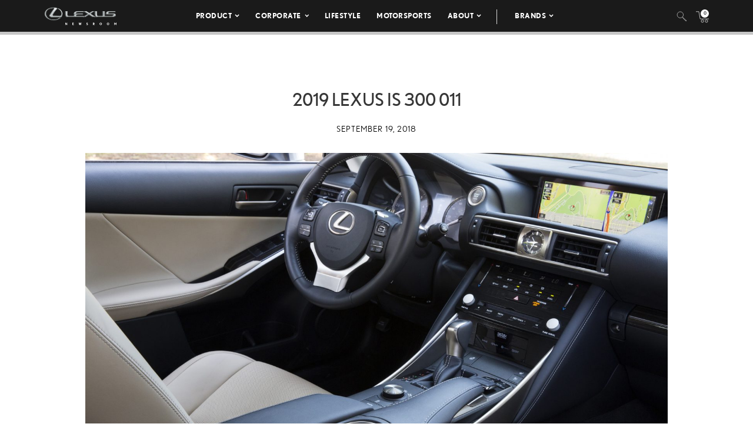

--- FILE ---
content_type: text/html; charset=utf-8
request_url: https://www.google.com/recaptcha/api2/anchor?ar=1&k=6Ldl55gUAAAAAODWLNyPR_2KfYHNm-DfOveo0xfH&co=aHR0cHM6Ly9wcmVzc3Jvb20ubGV4dXMuY29tOjQ0Mw..&hl=en&v=N67nZn4AqZkNcbeMu4prBgzg&size=normal&anchor-ms=20000&execute-ms=30000&cb=kbkkdaimfjwj
body_size: 49380
content:
<!DOCTYPE HTML><html dir="ltr" lang="en"><head><meta http-equiv="Content-Type" content="text/html; charset=UTF-8">
<meta http-equiv="X-UA-Compatible" content="IE=edge">
<title>reCAPTCHA</title>
<style type="text/css">
/* cyrillic-ext */
@font-face {
  font-family: 'Roboto';
  font-style: normal;
  font-weight: 400;
  font-stretch: 100%;
  src: url(//fonts.gstatic.com/s/roboto/v48/KFO7CnqEu92Fr1ME7kSn66aGLdTylUAMa3GUBHMdazTgWw.woff2) format('woff2');
  unicode-range: U+0460-052F, U+1C80-1C8A, U+20B4, U+2DE0-2DFF, U+A640-A69F, U+FE2E-FE2F;
}
/* cyrillic */
@font-face {
  font-family: 'Roboto';
  font-style: normal;
  font-weight: 400;
  font-stretch: 100%;
  src: url(//fonts.gstatic.com/s/roboto/v48/KFO7CnqEu92Fr1ME7kSn66aGLdTylUAMa3iUBHMdazTgWw.woff2) format('woff2');
  unicode-range: U+0301, U+0400-045F, U+0490-0491, U+04B0-04B1, U+2116;
}
/* greek-ext */
@font-face {
  font-family: 'Roboto';
  font-style: normal;
  font-weight: 400;
  font-stretch: 100%;
  src: url(//fonts.gstatic.com/s/roboto/v48/KFO7CnqEu92Fr1ME7kSn66aGLdTylUAMa3CUBHMdazTgWw.woff2) format('woff2');
  unicode-range: U+1F00-1FFF;
}
/* greek */
@font-face {
  font-family: 'Roboto';
  font-style: normal;
  font-weight: 400;
  font-stretch: 100%;
  src: url(//fonts.gstatic.com/s/roboto/v48/KFO7CnqEu92Fr1ME7kSn66aGLdTylUAMa3-UBHMdazTgWw.woff2) format('woff2');
  unicode-range: U+0370-0377, U+037A-037F, U+0384-038A, U+038C, U+038E-03A1, U+03A3-03FF;
}
/* math */
@font-face {
  font-family: 'Roboto';
  font-style: normal;
  font-weight: 400;
  font-stretch: 100%;
  src: url(//fonts.gstatic.com/s/roboto/v48/KFO7CnqEu92Fr1ME7kSn66aGLdTylUAMawCUBHMdazTgWw.woff2) format('woff2');
  unicode-range: U+0302-0303, U+0305, U+0307-0308, U+0310, U+0312, U+0315, U+031A, U+0326-0327, U+032C, U+032F-0330, U+0332-0333, U+0338, U+033A, U+0346, U+034D, U+0391-03A1, U+03A3-03A9, U+03B1-03C9, U+03D1, U+03D5-03D6, U+03F0-03F1, U+03F4-03F5, U+2016-2017, U+2034-2038, U+203C, U+2040, U+2043, U+2047, U+2050, U+2057, U+205F, U+2070-2071, U+2074-208E, U+2090-209C, U+20D0-20DC, U+20E1, U+20E5-20EF, U+2100-2112, U+2114-2115, U+2117-2121, U+2123-214F, U+2190, U+2192, U+2194-21AE, U+21B0-21E5, U+21F1-21F2, U+21F4-2211, U+2213-2214, U+2216-22FF, U+2308-230B, U+2310, U+2319, U+231C-2321, U+2336-237A, U+237C, U+2395, U+239B-23B7, U+23D0, U+23DC-23E1, U+2474-2475, U+25AF, U+25B3, U+25B7, U+25BD, U+25C1, U+25CA, U+25CC, U+25FB, U+266D-266F, U+27C0-27FF, U+2900-2AFF, U+2B0E-2B11, U+2B30-2B4C, U+2BFE, U+3030, U+FF5B, U+FF5D, U+1D400-1D7FF, U+1EE00-1EEFF;
}
/* symbols */
@font-face {
  font-family: 'Roboto';
  font-style: normal;
  font-weight: 400;
  font-stretch: 100%;
  src: url(//fonts.gstatic.com/s/roboto/v48/KFO7CnqEu92Fr1ME7kSn66aGLdTylUAMaxKUBHMdazTgWw.woff2) format('woff2');
  unicode-range: U+0001-000C, U+000E-001F, U+007F-009F, U+20DD-20E0, U+20E2-20E4, U+2150-218F, U+2190, U+2192, U+2194-2199, U+21AF, U+21E6-21F0, U+21F3, U+2218-2219, U+2299, U+22C4-22C6, U+2300-243F, U+2440-244A, U+2460-24FF, U+25A0-27BF, U+2800-28FF, U+2921-2922, U+2981, U+29BF, U+29EB, U+2B00-2BFF, U+4DC0-4DFF, U+FFF9-FFFB, U+10140-1018E, U+10190-1019C, U+101A0, U+101D0-101FD, U+102E0-102FB, U+10E60-10E7E, U+1D2C0-1D2D3, U+1D2E0-1D37F, U+1F000-1F0FF, U+1F100-1F1AD, U+1F1E6-1F1FF, U+1F30D-1F30F, U+1F315, U+1F31C, U+1F31E, U+1F320-1F32C, U+1F336, U+1F378, U+1F37D, U+1F382, U+1F393-1F39F, U+1F3A7-1F3A8, U+1F3AC-1F3AF, U+1F3C2, U+1F3C4-1F3C6, U+1F3CA-1F3CE, U+1F3D4-1F3E0, U+1F3ED, U+1F3F1-1F3F3, U+1F3F5-1F3F7, U+1F408, U+1F415, U+1F41F, U+1F426, U+1F43F, U+1F441-1F442, U+1F444, U+1F446-1F449, U+1F44C-1F44E, U+1F453, U+1F46A, U+1F47D, U+1F4A3, U+1F4B0, U+1F4B3, U+1F4B9, U+1F4BB, U+1F4BF, U+1F4C8-1F4CB, U+1F4D6, U+1F4DA, U+1F4DF, U+1F4E3-1F4E6, U+1F4EA-1F4ED, U+1F4F7, U+1F4F9-1F4FB, U+1F4FD-1F4FE, U+1F503, U+1F507-1F50B, U+1F50D, U+1F512-1F513, U+1F53E-1F54A, U+1F54F-1F5FA, U+1F610, U+1F650-1F67F, U+1F687, U+1F68D, U+1F691, U+1F694, U+1F698, U+1F6AD, U+1F6B2, U+1F6B9-1F6BA, U+1F6BC, U+1F6C6-1F6CF, U+1F6D3-1F6D7, U+1F6E0-1F6EA, U+1F6F0-1F6F3, U+1F6F7-1F6FC, U+1F700-1F7FF, U+1F800-1F80B, U+1F810-1F847, U+1F850-1F859, U+1F860-1F887, U+1F890-1F8AD, U+1F8B0-1F8BB, U+1F8C0-1F8C1, U+1F900-1F90B, U+1F93B, U+1F946, U+1F984, U+1F996, U+1F9E9, U+1FA00-1FA6F, U+1FA70-1FA7C, U+1FA80-1FA89, U+1FA8F-1FAC6, U+1FACE-1FADC, U+1FADF-1FAE9, U+1FAF0-1FAF8, U+1FB00-1FBFF;
}
/* vietnamese */
@font-face {
  font-family: 'Roboto';
  font-style: normal;
  font-weight: 400;
  font-stretch: 100%;
  src: url(//fonts.gstatic.com/s/roboto/v48/KFO7CnqEu92Fr1ME7kSn66aGLdTylUAMa3OUBHMdazTgWw.woff2) format('woff2');
  unicode-range: U+0102-0103, U+0110-0111, U+0128-0129, U+0168-0169, U+01A0-01A1, U+01AF-01B0, U+0300-0301, U+0303-0304, U+0308-0309, U+0323, U+0329, U+1EA0-1EF9, U+20AB;
}
/* latin-ext */
@font-face {
  font-family: 'Roboto';
  font-style: normal;
  font-weight: 400;
  font-stretch: 100%;
  src: url(//fonts.gstatic.com/s/roboto/v48/KFO7CnqEu92Fr1ME7kSn66aGLdTylUAMa3KUBHMdazTgWw.woff2) format('woff2');
  unicode-range: U+0100-02BA, U+02BD-02C5, U+02C7-02CC, U+02CE-02D7, U+02DD-02FF, U+0304, U+0308, U+0329, U+1D00-1DBF, U+1E00-1E9F, U+1EF2-1EFF, U+2020, U+20A0-20AB, U+20AD-20C0, U+2113, U+2C60-2C7F, U+A720-A7FF;
}
/* latin */
@font-face {
  font-family: 'Roboto';
  font-style: normal;
  font-weight: 400;
  font-stretch: 100%;
  src: url(//fonts.gstatic.com/s/roboto/v48/KFO7CnqEu92Fr1ME7kSn66aGLdTylUAMa3yUBHMdazQ.woff2) format('woff2');
  unicode-range: U+0000-00FF, U+0131, U+0152-0153, U+02BB-02BC, U+02C6, U+02DA, U+02DC, U+0304, U+0308, U+0329, U+2000-206F, U+20AC, U+2122, U+2191, U+2193, U+2212, U+2215, U+FEFF, U+FFFD;
}
/* cyrillic-ext */
@font-face {
  font-family: 'Roboto';
  font-style: normal;
  font-weight: 500;
  font-stretch: 100%;
  src: url(//fonts.gstatic.com/s/roboto/v48/KFO7CnqEu92Fr1ME7kSn66aGLdTylUAMa3GUBHMdazTgWw.woff2) format('woff2');
  unicode-range: U+0460-052F, U+1C80-1C8A, U+20B4, U+2DE0-2DFF, U+A640-A69F, U+FE2E-FE2F;
}
/* cyrillic */
@font-face {
  font-family: 'Roboto';
  font-style: normal;
  font-weight: 500;
  font-stretch: 100%;
  src: url(//fonts.gstatic.com/s/roboto/v48/KFO7CnqEu92Fr1ME7kSn66aGLdTylUAMa3iUBHMdazTgWw.woff2) format('woff2');
  unicode-range: U+0301, U+0400-045F, U+0490-0491, U+04B0-04B1, U+2116;
}
/* greek-ext */
@font-face {
  font-family: 'Roboto';
  font-style: normal;
  font-weight: 500;
  font-stretch: 100%;
  src: url(//fonts.gstatic.com/s/roboto/v48/KFO7CnqEu92Fr1ME7kSn66aGLdTylUAMa3CUBHMdazTgWw.woff2) format('woff2');
  unicode-range: U+1F00-1FFF;
}
/* greek */
@font-face {
  font-family: 'Roboto';
  font-style: normal;
  font-weight: 500;
  font-stretch: 100%;
  src: url(//fonts.gstatic.com/s/roboto/v48/KFO7CnqEu92Fr1ME7kSn66aGLdTylUAMa3-UBHMdazTgWw.woff2) format('woff2');
  unicode-range: U+0370-0377, U+037A-037F, U+0384-038A, U+038C, U+038E-03A1, U+03A3-03FF;
}
/* math */
@font-face {
  font-family: 'Roboto';
  font-style: normal;
  font-weight: 500;
  font-stretch: 100%;
  src: url(//fonts.gstatic.com/s/roboto/v48/KFO7CnqEu92Fr1ME7kSn66aGLdTylUAMawCUBHMdazTgWw.woff2) format('woff2');
  unicode-range: U+0302-0303, U+0305, U+0307-0308, U+0310, U+0312, U+0315, U+031A, U+0326-0327, U+032C, U+032F-0330, U+0332-0333, U+0338, U+033A, U+0346, U+034D, U+0391-03A1, U+03A3-03A9, U+03B1-03C9, U+03D1, U+03D5-03D6, U+03F0-03F1, U+03F4-03F5, U+2016-2017, U+2034-2038, U+203C, U+2040, U+2043, U+2047, U+2050, U+2057, U+205F, U+2070-2071, U+2074-208E, U+2090-209C, U+20D0-20DC, U+20E1, U+20E5-20EF, U+2100-2112, U+2114-2115, U+2117-2121, U+2123-214F, U+2190, U+2192, U+2194-21AE, U+21B0-21E5, U+21F1-21F2, U+21F4-2211, U+2213-2214, U+2216-22FF, U+2308-230B, U+2310, U+2319, U+231C-2321, U+2336-237A, U+237C, U+2395, U+239B-23B7, U+23D0, U+23DC-23E1, U+2474-2475, U+25AF, U+25B3, U+25B7, U+25BD, U+25C1, U+25CA, U+25CC, U+25FB, U+266D-266F, U+27C0-27FF, U+2900-2AFF, U+2B0E-2B11, U+2B30-2B4C, U+2BFE, U+3030, U+FF5B, U+FF5D, U+1D400-1D7FF, U+1EE00-1EEFF;
}
/* symbols */
@font-face {
  font-family: 'Roboto';
  font-style: normal;
  font-weight: 500;
  font-stretch: 100%;
  src: url(//fonts.gstatic.com/s/roboto/v48/KFO7CnqEu92Fr1ME7kSn66aGLdTylUAMaxKUBHMdazTgWw.woff2) format('woff2');
  unicode-range: U+0001-000C, U+000E-001F, U+007F-009F, U+20DD-20E0, U+20E2-20E4, U+2150-218F, U+2190, U+2192, U+2194-2199, U+21AF, U+21E6-21F0, U+21F3, U+2218-2219, U+2299, U+22C4-22C6, U+2300-243F, U+2440-244A, U+2460-24FF, U+25A0-27BF, U+2800-28FF, U+2921-2922, U+2981, U+29BF, U+29EB, U+2B00-2BFF, U+4DC0-4DFF, U+FFF9-FFFB, U+10140-1018E, U+10190-1019C, U+101A0, U+101D0-101FD, U+102E0-102FB, U+10E60-10E7E, U+1D2C0-1D2D3, U+1D2E0-1D37F, U+1F000-1F0FF, U+1F100-1F1AD, U+1F1E6-1F1FF, U+1F30D-1F30F, U+1F315, U+1F31C, U+1F31E, U+1F320-1F32C, U+1F336, U+1F378, U+1F37D, U+1F382, U+1F393-1F39F, U+1F3A7-1F3A8, U+1F3AC-1F3AF, U+1F3C2, U+1F3C4-1F3C6, U+1F3CA-1F3CE, U+1F3D4-1F3E0, U+1F3ED, U+1F3F1-1F3F3, U+1F3F5-1F3F7, U+1F408, U+1F415, U+1F41F, U+1F426, U+1F43F, U+1F441-1F442, U+1F444, U+1F446-1F449, U+1F44C-1F44E, U+1F453, U+1F46A, U+1F47D, U+1F4A3, U+1F4B0, U+1F4B3, U+1F4B9, U+1F4BB, U+1F4BF, U+1F4C8-1F4CB, U+1F4D6, U+1F4DA, U+1F4DF, U+1F4E3-1F4E6, U+1F4EA-1F4ED, U+1F4F7, U+1F4F9-1F4FB, U+1F4FD-1F4FE, U+1F503, U+1F507-1F50B, U+1F50D, U+1F512-1F513, U+1F53E-1F54A, U+1F54F-1F5FA, U+1F610, U+1F650-1F67F, U+1F687, U+1F68D, U+1F691, U+1F694, U+1F698, U+1F6AD, U+1F6B2, U+1F6B9-1F6BA, U+1F6BC, U+1F6C6-1F6CF, U+1F6D3-1F6D7, U+1F6E0-1F6EA, U+1F6F0-1F6F3, U+1F6F7-1F6FC, U+1F700-1F7FF, U+1F800-1F80B, U+1F810-1F847, U+1F850-1F859, U+1F860-1F887, U+1F890-1F8AD, U+1F8B0-1F8BB, U+1F8C0-1F8C1, U+1F900-1F90B, U+1F93B, U+1F946, U+1F984, U+1F996, U+1F9E9, U+1FA00-1FA6F, U+1FA70-1FA7C, U+1FA80-1FA89, U+1FA8F-1FAC6, U+1FACE-1FADC, U+1FADF-1FAE9, U+1FAF0-1FAF8, U+1FB00-1FBFF;
}
/* vietnamese */
@font-face {
  font-family: 'Roboto';
  font-style: normal;
  font-weight: 500;
  font-stretch: 100%;
  src: url(//fonts.gstatic.com/s/roboto/v48/KFO7CnqEu92Fr1ME7kSn66aGLdTylUAMa3OUBHMdazTgWw.woff2) format('woff2');
  unicode-range: U+0102-0103, U+0110-0111, U+0128-0129, U+0168-0169, U+01A0-01A1, U+01AF-01B0, U+0300-0301, U+0303-0304, U+0308-0309, U+0323, U+0329, U+1EA0-1EF9, U+20AB;
}
/* latin-ext */
@font-face {
  font-family: 'Roboto';
  font-style: normal;
  font-weight: 500;
  font-stretch: 100%;
  src: url(//fonts.gstatic.com/s/roboto/v48/KFO7CnqEu92Fr1ME7kSn66aGLdTylUAMa3KUBHMdazTgWw.woff2) format('woff2');
  unicode-range: U+0100-02BA, U+02BD-02C5, U+02C7-02CC, U+02CE-02D7, U+02DD-02FF, U+0304, U+0308, U+0329, U+1D00-1DBF, U+1E00-1E9F, U+1EF2-1EFF, U+2020, U+20A0-20AB, U+20AD-20C0, U+2113, U+2C60-2C7F, U+A720-A7FF;
}
/* latin */
@font-face {
  font-family: 'Roboto';
  font-style: normal;
  font-weight: 500;
  font-stretch: 100%;
  src: url(//fonts.gstatic.com/s/roboto/v48/KFO7CnqEu92Fr1ME7kSn66aGLdTylUAMa3yUBHMdazQ.woff2) format('woff2');
  unicode-range: U+0000-00FF, U+0131, U+0152-0153, U+02BB-02BC, U+02C6, U+02DA, U+02DC, U+0304, U+0308, U+0329, U+2000-206F, U+20AC, U+2122, U+2191, U+2193, U+2212, U+2215, U+FEFF, U+FFFD;
}
/* cyrillic-ext */
@font-face {
  font-family: 'Roboto';
  font-style: normal;
  font-weight: 900;
  font-stretch: 100%;
  src: url(//fonts.gstatic.com/s/roboto/v48/KFO7CnqEu92Fr1ME7kSn66aGLdTylUAMa3GUBHMdazTgWw.woff2) format('woff2');
  unicode-range: U+0460-052F, U+1C80-1C8A, U+20B4, U+2DE0-2DFF, U+A640-A69F, U+FE2E-FE2F;
}
/* cyrillic */
@font-face {
  font-family: 'Roboto';
  font-style: normal;
  font-weight: 900;
  font-stretch: 100%;
  src: url(//fonts.gstatic.com/s/roboto/v48/KFO7CnqEu92Fr1ME7kSn66aGLdTylUAMa3iUBHMdazTgWw.woff2) format('woff2');
  unicode-range: U+0301, U+0400-045F, U+0490-0491, U+04B0-04B1, U+2116;
}
/* greek-ext */
@font-face {
  font-family: 'Roboto';
  font-style: normal;
  font-weight: 900;
  font-stretch: 100%;
  src: url(//fonts.gstatic.com/s/roboto/v48/KFO7CnqEu92Fr1ME7kSn66aGLdTylUAMa3CUBHMdazTgWw.woff2) format('woff2');
  unicode-range: U+1F00-1FFF;
}
/* greek */
@font-face {
  font-family: 'Roboto';
  font-style: normal;
  font-weight: 900;
  font-stretch: 100%;
  src: url(//fonts.gstatic.com/s/roboto/v48/KFO7CnqEu92Fr1ME7kSn66aGLdTylUAMa3-UBHMdazTgWw.woff2) format('woff2');
  unicode-range: U+0370-0377, U+037A-037F, U+0384-038A, U+038C, U+038E-03A1, U+03A3-03FF;
}
/* math */
@font-face {
  font-family: 'Roboto';
  font-style: normal;
  font-weight: 900;
  font-stretch: 100%;
  src: url(//fonts.gstatic.com/s/roboto/v48/KFO7CnqEu92Fr1ME7kSn66aGLdTylUAMawCUBHMdazTgWw.woff2) format('woff2');
  unicode-range: U+0302-0303, U+0305, U+0307-0308, U+0310, U+0312, U+0315, U+031A, U+0326-0327, U+032C, U+032F-0330, U+0332-0333, U+0338, U+033A, U+0346, U+034D, U+0391-03A1, U+03A3-03A9, U+03B1-03C9, U+03D1, U+03D5-03D6, U+03F0-03F1, U+03F4-03F5, U+2016-2017, U+2034-2038, U+203C, U+2040, U+2043, U+2047, U+2050, U+2057, U+205F, U+2070-2071, U+2074-208E, U+2090-209C, U+20D0-20DC, U+20E1, U+20E5-20EF, U+2100-2112, U+2114-2115, U+2117-2121, U+2123-214F, U+2190, U+2192, U+2194-21AE, U+21B0-21E5, U+21F1-21F2, U+21F4-2211, U+2213-2214, U+2216-22FF, U+2308-230B, U+2310, U+2319, U+231C-2321, U+2336-237A, U+237C, U+2395, U+239B-23B7, U+23D0, U+23DC-23E1, U+2474-2475, U+25AF, U+25B3, U+25B7, U+25BD, U+25C1, U+25CA, U+25CC, U+25FB, U+266D-266F, U+27C0-27FF, U+2900-2AFF, U+2B0E-2B11, U+2B30-2B4C, U+2BFE, U+3030, U+FF5B, U+FF5D, U+1D400-1D7FF, U+1EE00-1EEFF;
}
/* symbols */
@font-face {
  font-family: 'Roboto';
  font-style: normal;
  font-weight: 900;
  font-stretch: 100%;
  src: url(//fonts.gstatic.com/s/roboto/v48/KFO7CnqEu92Fr1ME7kSn66aGLdTylUAMaxKUBHMdazTgWw.woff2) format('woff2');
  unicode-range: U+0001-000C, U+000E-001F, U+007F-009F, U+20DD-20E0, U+20E2-20E4, U+2150-218F, U+2190, U+2192, U+2194-2199, U+21AF, U+21E6-21F0, U+21F3, U+2218-2219, U+2299, U+22C4-22C6, U+2300-243F, U+2440-244A, U+2460-24FF, U+25A0-27BF, U+2800-28FF, U+2921-2922, U+2981, U+29BF, U+29EB, U+2B00-2BFF, U+4DC0-4DFF, U+FFF9-FFFB, U+10140-1018E, U+10190-1019C, U+101A0, U+101D0-101FD, U+102E0-102FB, U+10E60-10E7E, U+1D2C0-1D2D3, U+1D2E0-1D37F, U+1F000-1F0FF, U+1F100-1F1AD, U+1F1E6-1F1FF, U+1F30D-1F30F, U+1F315, U+1F31C, U+1F31E, U+1F320-1F32C, U+1F336, U+1F378, U+1F37D, U+1F382, U+1F393-1F39F, U+1F3A7-1F3A8, U+1F3AC-1F3AF, U+1F3C2, U+1F3C4-1F3C6, U+1F3CA-1F3CE, U+1F3D4-1F3E0, U+1F3ED, U+1F3F1-1F3F3, U+1F3F5-1F3F7, U+1F408, U+1F415, U+1F41F, U+1F426, U+1F43F, U+1F441-1F442, U+1F444, U+1F446-1F449, U+1F44C-1F44E, U+1F453, U+1F46A, U+1F47D, U+1F4A3, U+1F4B0, U+1F4B3, U+1F4B9, U+1F4BB, U+1F4BF, U+1F4C8-1F4CB, U+1F4D6, U+1F4DA, U+1F4DF, U+1F4E3-1F4E6, U+1F4EA-1F4ED, U+1F4F7, U+1F4F9-1F4FB, U+1F4FD-1F4FE, U+1F503, U+1F507-1F50B, U+1F50D, U+1F512-1F513, U+1F53E-1F54A, U+1F54F-1F5FA, U+1F610, U+1F650-1F67F, U+1F687, U+1F68D, U+1F691, U+1F694, U+1F698, U+1F6AD, U+1F6B2, U+1F6B9-1F6BA, U+1F6BC, U+1F6C6-1F6CF, U+1F6D3-1F6D7, U+1F6E0-1F6EA, U+1F6F0-1F6F3, U+1F6F7-1F6FC, U+1F700-1F7FF, U+1F800-1F80B, U+1F810-1F847, U+1F850-1F859, U+1F860-1F887, U+1F890-1F8AD, U+1F8B0-1F8BB, U+1F8C0-1F8C1, U+1F900-1F90B, U+1F93B, U+1F946, U+1F984, U+1F996, U+1F9E9, U+1FA00-1FA6F, U+1FA70-1FA7C, U+1FA80-1FA89, U+1FA8F-1FAC6, U+1FACE-1FADC, U+1FADF-1FAE9, U+1FAF0-1FAF8, U+1FB00-1FBFF;
}
/* vietnamese */
@font-face {
  font-family: 'Roboto';
  font-style: normal;
  font-weight: 900;
  font-stretch: 100%;
  src: url(//fonts.gstatic.com/s/roboto/v48/KFO7CnqEu92Fr1ME7kSn66aGLdTylUAMa3OUBHMdazTgWw.woff2) format('woff2');
  unicode-range: U+0102-0103, U+0110-0111, U+0128-0129, U+0168-0169, U+01A0-01A1, U+01AF-01B0, U+0300-0301, U+0303-0304, U+0308-0309, U+0323, U+0329, U+1EA0-1EF9, U+20AB;
}
/* latin-ext */
@font-face {
  font-family: 'Roboto';
  font-style: normal;
  font-weight: 900;
  font-stretch: 100%;
  src: url(//fonts.gstatic.com/s/roboto/v48/KFO7CnqEu92Fr1ME7kSn66aGLdTylUAMa3KUBHMdazTgWw.woff2) format('woff2');
  unicode-range: U+0100-02BA, U+02BD-02C5, U+02C7-02CC, U+02CE-02D7, U+02DD-02FF, U+0304, U+0308, U+0329, U+1D00-1DBF, U+1E00-1E9F, U+1EF2-1EFF, U+2020, U+20A0-20AB, U+20AD-20C0, U+2113, U+2C60-2C7F, U+A720-A7FF;
}
/* latin */
@font-face {
  font-family: 'Roboto';
  font-style: normal;
  font-weight: 900;
  font-stretch: 100%;
  src: url(//fonts.gstatic.com/s/roboto/v48/KFO7CnqEu92Fr1ME7kSn66aGLdTylUAMa3yUBHMdazQ.woff2) format('woff2');
  unicode-range: U+0000-00FF, U+0131, U+0152-0153, U+02BB-02BC, U+02C6, U+02DA, U+02DC, U+0304, U+0308, U+0329, U+2000-206F, U+20AC, U+2122, U+2191, U+2193, U+2212, U+2215, U+FEFF, U+FFFD;
}

</style>
<link rel="stylesheet" type="text/css" href="https://www.gstatic.com/recaptcha/releases/N67nZn4AqZkNcbeMu4prBgzg/styles__ltr.css">
<script nonce="aEhs1f90_AfjHbiulJsWog" type="text/javascript">window['__recaptcha_api'] = 'https://www.google.com/recaptcha/api2/';</script>
<script type="text/javascript" src="https://www.gstatic.com/recaptcha/releases/N67nZn4AqZkNcbeMu4prBgzg/recaptcha__en.js" nonce="aEhs1f90_AfjHbiulJsWog">
      
    </script></head>
<body><div id="rc-anchor-alert" class="rc-anchor-alert"></div>
<input type="hidden" id="recaptcha-token" value="[base64]">
<script type="text/javascript" nonce="aEhs1f90_AfjHbiulJsWog">
      recaptcha.anchor.Main.init("[\x22ainput\x22,[\x22bgdata\x22,\x22\x22,\[base64]/[base64]/[base64]/bmV3IHJbeF0oY1swXSk6RT09Mj9uZXcgclt4XShjWzBdLGNbMV0pOkU9PTM/bmV3IHJbeF0oY1swXSxjWzFdLGNbMl0pOkU9PTQ/[base64]/[base64]/[base64]/[base64]/[base64]/[base64]/[base64]/[base64]\x22,\[base64]\\u003d\\u003d\x22,\x22w6IsCG0dOSx0wpHCsjQRbUjCsXUvOsKVWAgsOUh0RQ91HcODw4bCqcKjw5Fsw7E5R8KmNcOmwrVBwrHDusOeLgwVODnDjcO4w5JKZcO+wqXCmEZuw67DpxHCtsKDFsKFw5F0HkMMKDtNwqRoZALDrMKdOcOmVsK4dsKkwo3Dv8OYeHF5ChHCqsOMUX/CtVXDnwAjw6hbCMOcwqFHw4rCuFRxw7HDg8KQwrZUN8KUwpnCk2jDrMK9w7Z1PDQFwoDCocO6wrPCuAI3WV8EKWPCpcK2wrHCqMOEwrdKw7Inw77ChMOJw5x8d0/[base64]/fMOObDzCgSrCkMKvJ1DDg8KMA8KKEWXDtsOIKBYLw43DnsKgDsOCMnzCgj/[base64]/CimpPw5h6wr/CrCdgwpvCsDDDn1sRWTzDkDPDjzZHw6IxbcKVGcKSLWfDosOXwpHClsKowrnDgcO3PcKrasOWwql+wp3DvcKYwpITwo/DrMKJBnfCkQk/wrPDuxDCv2LCisK0wrM7wrrComTCmBVYJcOmw6fChsOeLBDCjsOXwooAw4jChgHCl8OEfMOLwrrDgsKswrgFAsOEBMOsw6fDqgDCgsOiwq/[base64]/[base64]/DqD95YB9vJsO7X2XCn8O9TFJKw7LCqsKFw5h4NBzCsRXCucOXD8OKSj/CtjlOw5weDWPDhsOZX8KqR3RLUMKrJEdrwoAZw7XCucOzbDzCqUR3wrvDicORwqUEwrnDgMOzwo/DimjDvA5iwqzChMOWwqICXn5uwqEqw7ALw4vCjkBFW3TCvwfDuiVbNwQUBMOTG0cTwo1hITFLdRfDpkMJwrzDqMKkw6p1NA/[base64]/CtSrCnhTCjVDCocKZTMKUw7MUHxo0w7whwq0kwrh9aQrCh8OlWFLDszpWV8Kaw6/CuGQHaSzChATCh8Kdw7V9wpYdcjwmX8OAwoNtw4Ixw5hsd1hGSsOQwqpsw4rDmsOPDcKKfFEmKsOwPxtkcTHCkMOQOMOWGcO+VcKCwr/Dj8OXw6QDw5siw6bCkW15c0xSwrvDlMKtwp5Sw7tpfHgsw7fDm2nDrcOKTF/[base64]/Cs2fDlsKZQHfDu8OiYANXKsOMwq4IAmrDs3fCnwjDpcKvAlnCrsO4wpoJJzMmJkHDlQzCs8O/Jg5lw516GwTDgcKQw5lbw7gaccKpw4QuwqrCtcOQw4QOA1ZQRTTDs8KFKz/CocKAw5/CvsKRw7gNAsO9V0pwWzfDrsOxwppfPVnCvsKWwrdyTTVbwrwBP3/DvyLCikczw5XDiFXCksKqXMKEw5k7w6MceBUhewdSw4fDk05tw4vCtibCkQNYaR7CtcOXRXbCv8O4QMOQwr4TwqvCjkFbwrIkw4dGw4/CoMOxZUHCosKFw4nDth7DssO3w7nDosKFX8KRw7nDhCcNGcKXw485IzsEwpjDmmbDoXInV2LCrDfDoVNON8KYUAcxw44mw7l3w5rCmAnDhCTCrcOuXnd2UcO5eivDjnBQP3kWw5zCtMOoC0o4ecO3G8K1w708w67DuMOfw7RWNSwWOQp+FMOXc8KKW8OCIjrDkULCl0/CsF9JJzAgwqh8MVLDkWk1BcKgwq8kSMKiw7NLwrdIwojCucKRwofDoRzDpGbCtzRVw6xfwrvDv8Kyw57CgjlDwo3DuknDv8Kkw4Mlw6TClRLCqAxoQmJAFTrCh8KnwpYPwqTDlCLDosOEwow8w63DjcOXGcKbMsOBOxHCowMGw6HCg8Otwq/DtsKtPsOGCiYBwo9TAGLDo8Kxwrcmw6TDtmrCrEfCvMKKY8K8w5xcw4pOX3LCjmvCnw5hXTfCnlzDgMK8NzXDv1hRwojCt8KUw7vCnEVIw71TJB/[base64]/Cn8OAw53DsXbDsUoeLGo3wrY2AcOvPsKGw6Vfw4gbwqvCkMO8w44ww7PDvF8Aw7gzbsKsPRvDiCYew4h/wrZpZyrDqAYawosSKsOkwogEGMO9wowVw7NzZ8KFU14XKcK5NMKufQIMwrB6a1XDscOWLcKbwr3CtkbDlm3Cj8OYw7rClllITsOtw4/CpMOhRsOmwoYkwonDlsOXZMKcG8Ozw4bDtsKuHXZEw7s9JcKLRsO7w7/[base64]/CnXJTO0Yyw6jDtggzwqfDgsORwoTDvgI7wr0xSAPChRcfwqLDs8OLBhfCvcOWeyXCuRDCksO2w5rCsMOzwqrDs8KXC3bCpMKTYRgUJ8OHwpnDoyVPRTAdNMOWP8KRMVrCriHDpcOIYQnDh8K1O8OnIcOUwqNiBcOeQsOoPQRcEMKCwq1iTG/Do8OeWcOEGcOdf3TDhcO8w4LCtcOSHCHDsGljw4wzw7DDscKswrViw7lhwpTChsOQwp12wrkxw6tYw7fCmcK5w4jDsDLCoMKiOBDDoWHDoifDpSPCsMODFcOqFMOxw4rCusKFST7ChsOdw5Y9QG/DmsO5ScKFB8OXYcK2RBHClCzDrVzCrjcePjI4UFMIw4suw4XCqiPDhcKWcmMeOibCh8Ouw74xwoRhTx/ClcOKwpzDmsOTw6DChTHCvsOjw4YPwoHDjMKzw4tDFiDDpMKOUcKYM8O+QsKWTsK/LsOZLx4AP0fChgPCpsKyfF7CtMO6w5TCmsOFwqLCmxLCsSURw6zCn1x0WS/Dvl81w63CvkDCjQNZZxTDklpiG8Khwrg/GFTDvsKjCsOYw4HCh8O5wo/DrcOewqgew5pAwp/CvXgYGW5zEcOOw48Tw45NwplwwovCm8ODQsK0CMOOSANRcHQSwpgENsKhLsKaUcOUw7klwoAew5HClU9TXMORwqfDjsOZwppYw6nCkg/ClcOtfMKeXwEcelbCjsOAw6PDqMK8wr3CpBXDmU43w4oQc8Okw6nDojDCs8OMcMK5VWHDhsKHQG1AwpLDisK1eVPCkTw+wo3DtQoAPVklH0x5w6d6bwMbw4TCpCtmTU/DuXDCvcO4wqdMw7TDr8OpGcKHw4EuwqLCixE2w5DDm1XCkVJ9w60/woR/[base64]/CscOhKhPDgCYwwqRGw4/Dj2vDgMO2wqrCvcK6XmwnKcOmcH8Sw7rDssKnS3k1w4ZIwrnDvsKjQ2toJ8OYwoVcLMKRbn4nw5HDisOHwq1ITsOiP8KiwoUyw68tQMO4w4kfw4TCgMOENmPCnMKHw6RIwqBvwpDCoMKUbnMbG8OPKcKuEn/DqT7CisKywqoowqddwrDCuVs6Vn3ChcK6woTDm8Ojw7zCiXxvP0YjwpYhw6jComtJIUXClULDu8OZw6TDkAnCn8O3Km/CkcKidTTDicOlw48iecOUwq3CsUzDvsOcLcKPYsO3wqbDtU/CtcKiSMOPw5TDtCdJw6h3VsODw5HDvUM6wroWwr3CnVrDggkmw6zCjmHDsCosKsOzIRvCiihcZMK4TFASXMOdS8KGZ1TClwHDv8KAQV5gw59iwpMhCsKEw7fCosKpSF/CrsKIw5pZw5t2wphWAU7CjsORwosxwoLDggPCiTzCl8OxEMK6YRl6RTZLwrfDjhoiwp7DusOOwr7CtDJHImHChcOVPcKbwrZ4Uz4/YcK6b8ODISpibFPDvsO5NQB/wpUYwqokGMK9wojDk8O8McOUw68UVMOqwrjCoiDDkh98J3hGNcOow6ksw40pfFIIwqPCv0nCnsOYFcOBXB7DisKzw5MMw6c+YMOCBWrDhVHCmMOAw5JwesKga1w8w5/CqMO/[base64]/w5TDocK/w7kcwqDCu23ChMKLw5sbwp3DrMKnbMKCw4kxJUsLW2DDs8K4GsKLwrvCoXXDg8KTw7/Cn8Klw7LDpXA8ZBTDgwvCoFEAChZjwpM3XMKNFwpxw6PCqAbDmWzCi8KlI8KGwrIkfcOuwoPCo2DDmCkAw5bCoMKxYWsqwpzCsBlRVMKyFFzCkMO9BcOiwq4rwqYiwow7w5DDiCXDnsKew6Ihwo3Cv8KIw6oJcB3CgXvCuMKYw50Ww6zChz/DhsOrw5HCiH9oX8Kiw5dcw5RPw6FxQlzDoVYrcz/CssOGwqXCpDtjwqcHw7Y5wqvCu8OgdsK8FEbDscOKw5jDusO3B8KgZwDDoS5KRMKaLGhkwpnDlkzDicOywrxHAjwow4sBw6zCu8OSwpTCksKowrIDM8OFwotmwo7DtsOWMMKWwq8NZEjCnR7CnMOgwrrDhwEFwrB3e8OhwpfDpcKvU8KTw6Rbw4/[base64]/[base64]/w5vCu8OaNhDCoz5OHMOcwpVUw4gSw77DsWTDvsKyw4sGGEYnwqEuw4VzwqMtCloYwrDDgMK6OsOHw4zCtEERwpN/fA1qw6zCnsKcwrVuwqfDv0Irw5XDhF9OS8KUEcOnw7PCkDdhwrbDgh0qK1/[base64]/DjcKpDSc/[base64]/DqR7DmcK4w6zCgWAuPFMqaQhvL8O2KhRDRQNXEiLChmzDnkp8w6TDgS8eY8Olw5ocw6PCojHDuVLDrMKJw6k4Mm8pYsOuZiDCisO4BA7DvcOaw45PwrJ3RMO1w5RuWMO/dDB4QcOIwoLCrDBiw4bCghfDvjHDq3LDm8OQwrZ7w47CjQbDoTYaw5sJwqrDn8OLw7Iga1bDlsKjMRVuTS5VwqgzNFfCmsK/[base64]/DksOke8KQVcKgwoRjwqohEMOVwrcJWMOrwoESw7zCtQ/DoUwqaF/[base64]/DiMK1wrfCjcKhwrttwpIYMsOua8OPNRILwqJcwp1hJz3DlsOFCQVkwrTDojrCqizCjhjCtivDuMOBw5lgwoR7w4dFRjHCkWDDgRfDusOAejk6RMO1RlQFTF7CoUUwEzfCj35HGMKqwoMOWjEWSAPDu8KaBGhBwqDDqFTDgcK4w6gID0bDlMOwF2/DtXw2ZcKFZEAfw63DtlnDj8Kcw40Fw6AyL8ONbH3Cq8KQwo9qG3fDgMKOTAHDm8OPesK2wqrDnScJwq/DvU5nw7VxDsOtEBPCgmDDhUjCisOXDcO6wosKbcOGDMOrCMO7E8KiQwfCniMFC8K4QMO5CRQow53CssKowpIMBMK7e1DDp8KTw4nClkYVXMOxwrJiwqRmw7fCoUsoCsKpwohgBsOEwrQEUB9Sw5jDs8K/P8KpwqbDqMKcHcKuGy3Dl8Ofwp9XwpvDpcKUw7rDvcK4YsKWMFg0w7YtOsK9P8O/RT8qwqErCS/DvUU+Fgp4w6jDj8KcwqtdwoLDlMOnUgXCqzvCucKpHcOxw4jCpnPCisKhMMOvHcOwZUp5w7wHYMKTAsOzB8Ktw5LDhB7DvcObw64WLcOIHXrDu153wpwIbsOLCTtILsOIw7d/[base64]/CkSrCr07CgWrDr8KHwo5YEcK1LcOjw6B2wrnDkB/[base64]/DosKJwrXDihDCuC/[base64]/DsVjCtsKewrXCsT3ChsOtwro4w6IOw6tNw7nCisKUw7TCsjA0IVgkEREwwrnCncKnwrLCh8O7w5DDkUPCpxwobAIuBcKSJCfDoCICw6bCrsK3K8OnwrxgHsKTwovDrcKUwoYPw5bDpMOnw7/DgMOhfsONbmvCssOUw7HDph/[base64]/DmGcrw7TCm8O+Jw7CpsOaZsOAI1cbbTfDuAFGwr5dwqfDox/CtQoKwrHDvsKKU8Kdd8KLw5DDgcKhw4VaHsOlAMKCDlDDsCnDqEMUCgXCiMOHwqE+NVhMw6PDjXUJbHjCo1UGBMK2WFR/w6TCtzDCnXkpw7kywpFJGz/[base64]/wp0Ww5vCnGpnw5JNWg9+OsONLBTCm8OLwozDgU7CoSMRdG9fP8KyCsOSw6vDpwB+WVjCusOHF8O0DkhRIz1fw4nCjlRUGVsGw6DDlcKfw6lZwobCoko0W1oUw6/DhHIowrzDtsOUwo9Yw643Dk/CqMOLVcOKw44KHcKGwpp9VCnDocO3f8OaRsOuTgzCnW/DnjXDrGvCicK7BMKjcMOADljDmSHDpgjDl8OhwpXCr8KFw70eUcOBw4ZGKTLDk1fCh0fCj1nDrgcWSULDkcOgw6TDj8K2wp3Ctk11bHLColFfesKkw57CgcKwwofCvwPDrksKaFNVMlFVAU7DmBbCv8K/wrDCsMK5MMKNwr7DgsObW2nCjWTCll3DgMKJEsOAwo7DlMOmw6/Du8K3EDtIw7lNwpvDmU9qworCvsOZw682w6QOwr/CvMKaPQXDnEjDh8O1wqoEw4pHTMKvw5XDjE/[base64]/CrcKbb8Kiw6jCgsKrI8OSw4Ysw5ASwpzDrwJkRyfDhHfCuBJ1HMK+XcKVVcOeHcKbAsKEw6gBw6jDlCLCkMO/TMOlwrrCtX/[base64]/CqgtIw63Ck1bCvsK4w4bDoifCscKOwqzDrsK2XsOxPgDCh8OCBsKdAThLemFeKATCj0x5w6fCs1XDh2zCgsONOsOwV2AMKXzDs8Kuw5AHJwrCncO3woPDm8Knw4gHGsK7wpFiVMKkKMO2WcOuw4jDmcKbAVPCthZ8HQsZwrQHScO3WWJ1c8OGwo7Cr8ODwr9xFsKMw5/[base64]/DmjwCFEJddMO2X0fDnsKsw65/AHPCr8KZcMKsHDsvwoB3WChpFVpowpprVjk4w5MXw7VibsO5wol3U8OewpzClHNfFsKNw6bCicKCfMOLO8KgRWjDnsO/w7Yow5lxwppTe8K3w59cw4HCjMKcNMKbbF/Dp8K8w4/DjcKfVsKaIsKDw7JIwocLShs/wr/DmMKCwrvCsQTCncOCw75Tw6/Di0PCgDBKJ8OawovDlglQMV3CpWYxPsKbDMKjIcK8HFXDtx9Uw7LChsK4DBXCuEwGI8OkYMOFw7wtFFzCoygRwq7CkhZswrzDlg43eMK/bsKmAW3CvMOHwozDqS7Du1AxQcOcw7LDgsO9IR3CpsK2cMO0w4AhUVzDsGkGwpLDszcow4duw69+wprCtMKlwonCkhc0w5XDmQ0xN8KtcyUWfcORPWtUw5wGw7BpPGrDoFfCjcOMw7pFw6zDosOyw4tYwrBHw7JCwqLClsOXc8OkEwNbT3/[base64]/V8KIMMKBX8KZcMOMfmRaw4Vfw57Duy9+HhMkwprCk8OqahtZw6nCuXUDwq0uwoXCkS7Cn3LCgS7DvMOEGsKIw4Z/wqAyw7Q9IsO6wonCl1AHMMOgfnzDlmvDjMO/QjrDjz5NaUJ2T8KnNBRVwo0Kw6TDs3tgw6LDs8K4w7nCnDUXFcKlwrTDtsOxwrJ/[base64]/CiWDDlmnDsRDDgMO4Y8K7NcKLw4nCuMO+IXxbwrXCt8KMESdKw7bDmcO9wpbDrsOnZ8KQZWF8w4khwqg9wq3DucOfwpEPB27CscKMw6VIbSw5wq98KsKkRRLCr3Rke0Zdw65ucsOtQsKgw6gUw5NUCcKEbHRqwrNfwqvDksKoekZ/[base64]/CmXgRQsK1Jx8sZ3rCjU3CvzV3woEkw7vDh8OiOsKff3ZHV8ODPcO+wporwphJJzfDqQx+OcKdbmDCpAjCusOwwroYEcKqC8Oow5hqw41WwrXCvhFmwos+wq9qEMK5D2Byw5XCv8KZcR3DscO9wokrw7JTw58EcQzCii/[base64]/[base64]/w5U0PsOeSVLCpsOkwpbDlysSw6Jve8KQwrVeZsKjR20dw4o2wpzCqsO3w4d4w4QewpUQZ2jCocOJwp/ChcO3w50pHMOPwqXDiyl+w4jDncOCwrfCh01QW8KcwrYtLz9LJcKEw4bDnMKmwrdEVA5ww4UXw6XClxzCpTFxZsOhw4PCpQrCjMK7fcO0RcOZwpFUw7RDJjocw7DCkWPDtsO4FsOUw41Uw55DC8OuwpF/[base64]/FxDDlMOsw6c2C8KAw5jDtcObEsOMw6oHWTXCsFTDmzJGw4nCoHVuRMOHNiDDsUVnw4Z5eMKTBMKrEcKhVEcmw7QZw5Asw6cGwodjw4/[base64]/DjsORw4Q+w7DDrcOEwodSJho+wrnDnMOWT1DCr8OmZcODwrctGsOJUk8TTzPDnsKTe8K2wqLCgsOyRG7CgwHDuWrCpxBZbcOtUMOrwrzDg8O7wq97wrhoOH4kHMKdwpITPcO/[base64]/wp7CnFFOT8Kxc0YVVsKWwr1XwrslEEzDn1d/wrttwpDCscKMw5ZVBcOGwpzDlMO3bnHDosKRw5A9wp9Lw6AdZMO0w45jw4F6GQPDokzDqMK+w5MYw6o9w6vCgMKnOsKlUV7DuMOZAcOyIGbDisKhDQ/DsEdfZgXDtwHDq1ETQMOcEcKnwqLDt8KfP8K6wr0zw5YBS3Qjwoonw7zCmcOrfcKcw5k4wrEAP8KcwqDChcOXwrYOIMKpw6V+wpjChWnCgMOMw6nCncKJw4dKO8KiWMOJwqjDtyjCncKxwrAlbAgAeHXCt8Kjbn0oNcOafk/Cj8KrwpTDrxpPw73Du0DCiHfCmwNtDMKIwqfCiFhcwqfCrypowrLCvVnClMKmPkRiwofCu8Kqw5DDm0TCn8K9GsO2W1wQDBt9RcOqwofDpkNkbzLDmMOywobDjsKOZcKjw7x+YCPCmcKBagUgw6/CqsOFw4Aow6EHw4PCl8OiXl8CbMOmFsO1w4vCs8OXR8KUw6ogPsKKwovDtDkdXcKdb8O1IcOmN8KZAwHDg8O2THlAODdIwpwMOCJbOsKywoxDPCJcw4MKw4vCgxjDtGEKwp1MXR/ChcKWwo8bPsO7woovwprDsVPCjm9lAWPCmMKsEsO/GlrDmnbDgAYCw6LCsUtuFsK+wphbUy/[base64]/b8KMw5PDo2XCjVICwpHCnsK1H8OEQMOUVcOFa8KXCMKGVcKHKzN7BMOvAC02SFENwodcGcOjw4vCkcOkwpTCvHDDujXCrcO2ZcOaPn5AwrNlJQx4XMK7w60oQMOpw73Cv8K/AEEmSsKLwrjCmUh9wqfCnAnDqDAgwrFZUjZtw7DDm04cTWbDrm90w5PDsQLCtVc1w65QNMOfw6vDnz/DtMONw5MUwpjDt3hzwq0UBcO5JMK2XMOadC7Drlp0IWgUJ8OEOhg8w5nCpGHDo8Omw4XCi8KCCxMlw4Qbw4NjUyETwqnDuGvCqsOtInjCiB/CtVrCoMK9FXInNWxAwr3CtcOFacKiwp/[base64]/DnyMNUnglZQvDqETCoQc1RmTCtsOEw6o1a8KXfkNSw59hAcOrwr9dwobCnz0XJsKqwplPD8KwwqA8HnhPw4oXwo48wr3DksKqw6nDu3RWw6Yqw6bDojsbY8OUwphxcsK5GnDCuxbDgHkVYMOaXyHCq0hUQMKHKMOHwp7CmyDDrCAiwqNXw4phw61Zw4/Dh8Oxw4rDs8KETzbDtCEuYEZQKBwHw4xKwoYvwo5Tw5VkDDbCsx/Ck8KAwoEFw4Vaw6LChkoyw6PChwfDucK6w6rCvXTDpzfCjsOlNTtbD8OLw4s9wpTClsOiwrcdwr5+w5cBXsOzw7HDk8KxD2bCoMK2wrUpw6LDszYgw5rDlcKgLngZW1fChCFWJMO5Vn7DoMKsw73CmjPCp8KIw5HDk8KYwpgIcsKoU8KBH8Orwo/[base64]/Dhk7CvsKuw7PDmcO2f1DDjzbCnsOgw4XClsK9w4QoThrCpgdIASLCjsKoADrCu0XCpMOQwoPCvA0fdSk5w6TDtybCkB5Ybk50w7/CrSRLVmNuFsKjMcO9AlrCjcKdeMOtwrIvWHpKwq7CvcOhecKbOSUOOcOQw6zCnTbCv38TwoPDtsOzwq/[base64]/S2sLwrRaT8KGGHnDvsK2wqEpRAtgw5rDohzDqDQsCcOcwr9/wqBHZsKDfcOnwpfDu2EqUQF0UHDDv3DCo1DCucO5wpzDn8K6FsKsHH1Qw53DnzQnRcKnwrfClhEPDUnDoyt2wpMtKsKxHm/DmcOUXMOiTCsnMgU2BMK3OXbCucKrw4x6LiNkwp7CqxNfwrzDrsKKaz8vMiwLw6cxwrPCtcObwpTCkRzDqMOTVcObwpnCli/DsS7DqR9tN8O1TAbDn8KrScOjwqhNwpzCrzfCicK5wr9Zw6NvwrzDkD9JFMKUQXg0wqsNwoQCwq/DqywmQsOFw6lGwpzDgsOfw7nCsjADISzDicOQwqsmw6jCrQE2WcOiKMKcw4Jlw5wtTS3Dh8ONwobDr2dFw7XDmGA1w6XCiWMDwr/DoWFowpFCNA/[base64]/DkRfDscKPf8Kpw5jCrsKlUy/CnMKLaTLDncKhAyAmGsKWYMO8wqPDunHDrcKww6nDmsOzwpXDrGBwJBEDwpwaYTjDrcKYwpUXw4kowo8cwr3Dk8O4d2U7wr1Awq3CpzvDpsORH8K0FMK+w7/CmMKcfWRmwpY3VVgbLsKxwoDCtyjDn8K+wr0AdMO2ATshwovDi2TDmWzCs07CrsOXwqBDbcK/[base64]/Clms/wpRqS8KwLHNtw61cDUTDvMKRw6JRw4hHS1LDmnIoTcOUw5VAGMKEaEzDqMO7w5zDgCzCgMOnw51KwqRLcMOYeMKhw4HDtMK1QRbCqcO+w7TCpMOKHSfCrWXDmSpuwr85wqXCv8O+cUPDtTPCsMOOJirCgMOwwpFaK8K/w7cgw4cOJRcvZsKgAEzCh8OSw7t/w5bCv8OXw7IPAQbDnEjCuhhvw6Njwq4HBDUrw4ZycjPDnz5Sw4fDnsOXfBNUw4pKw7AuwobDlC/CnDTCocOBw7TDlMKIbxBYScK8wrDDowrDuSBcAcO0AcOjw7kCGsODwrvCq8KlwqXCtMOkTShkcQPDjV7Cs8OKwpPCvQsXwp3ChcODA1DCi8KUQcO+JMOcwqHCkwXDpiF/[base64]/CusO1FEbDq8OEwokxMMOUwprCjCIgfcOvNnbDrSTCucKgTixqw5FmXk3Dnh1OwqPCjgPCjh9BwoN6w7rDjiQ9L8O4AMKHwpMfw5szwqMKw4bDsMKOwq/DgybDhcO5aDHDn8O0RMK5NUXDihEPwo9dJ8K6w53Dh8Omwq9rwplNwqkWQm/Do2bCo1cew4HDm8OvYMOjIAQjwp45wpjDtsK4wrfDmMO4w6LChcKAwoZ+w4gxWzp0wrhzUsKUwpTDiRY6AygwLsO3worDrMO1CG7Cr2vDqRV9OsKLw7LDkcKIwprCnEA2w5vChcOMbMOZwowYNwvChcOmbidHw7nDqh/DkQNWwqNLJE9JFTjChXvCq8KfWw3DusK0w4JTacOcw73Dk8K6w5/DncKawo/CkzHCggTDoMO1L0zClMOZAxHDocKKwqjCiFXCmsOTHizDqcKdbcKdw5fChgvDiVt7w70vcELCvsOhTsKrX8OLBMOfDsKVwoUjVVzDtALCnMOfRsKnwqnDsFHCmlEjwrzClcOwwrzDscO8ZivCg8OPw6wSDgDCrsKAJU5MZ2nDlMK/SQ42SsK2OcK0QcKow47CkMOzR8OBfMOWwpoKcX7CtMO4wp3CpcO7w4gGwrXDsCpWCcOVP3DCoMOkUzJ7wpRWwp18EMK/[base64]/DscKAw78LA04PQMKpWhHCicOmSVnDvsK7aMKPWRXDsz4XZMK7w4rChiDDkcOFZUcwwrwuwogUwrheD3kNwq98w67Clm1UJMOMesKJwqdvcGEXXVDCpj98wp7DpEHDr8KVd2vDh8O4DcOGw7/DpcOvXsOSPsOrN37CmMOLHC5Gw4gJGMKJGsOTwqjDhBM5Hn7DqxsIw6FzwpkHSwcTMsKFZcKiwr0AwqYMw7JeN8KnwoBnwplCWcKJT8K/wpc1w47ClMOIPTJkMB3CvMKMwonDpsOpw6DDmMKywqRDenDDuMOKOsODw6XCiisWTMKjwpkTOlvCkMOUwoHDqhzDvMKwFyPDtjbCiXE0AcOgBV/DgcOaw4FQwpTDrkxnKEADRsO6w5kDCsOxwqpHC1bDpcOwI23Dk8O/wpVPw5nDhcO2w79KZ3Uzw7XCn2hZw6FLSHkEw4PDvMKWw4LDkcKrwo4fwrfCtgs3wpHCv8KUMMOrw5hsT8O7HFvCizrCocKUw47CgmdPS8Oww50UNEA/YEHCpMOHUUvDq8Kww4N6w5AKblXDgxgVwp3Dp8KQw47Cn8O4w6J9dlAqD3scVxvCgMO2fVh2w7LCjl/CvmAiwr4Twr49w5fDn8O+wr53w77CmcK/wrXDuzzDiDHDgDVMwqRwIzDCocOow7LDscKXw5bCi8KiasKZSsKDw6nCrx/DicKiwplpw7nCn1dZwoDDocO4PWVdwqrCj3HDhh3ChcOVwpnCjVgQwolawrDCq8OHBcK3NMOeZiUYeC5FL8KSwpYSw5w9SHYwZsOuJVAeAyDCvjFDTcK1CDp/W8KNayvDgnjCgFFmw45pw6vDkMOBw697w6LDjxsEACVLwqnCv8OYw4jCrm/DswHDq8Kzwot/w5jDhwpTwp3DvyPDt8KPwoHCjnw/w4cYw7Umw47DpHPDjG7DnwrDosKqETXDqsO8wpvCqn10wppqIsO0wop7EMORQcKMw5PCj8O3JCzDqsOBw5xCw6lrw6zCjTRcI3rDucO8w5TCmBVYWsOMwonClcKIaCnDpcOFw5Z+acOYw5oiJcKxw7gUNsKKVBPDp8KWD8OvUHzDpE53wqMkY3jDgcKEwo/Dl8OxwpXDt8OjPk0wwpnDjMKPw4AGaCLDoMKsQlLDn8O+ZWTDnMO6w7Q3esKHQcKgwpIHbXLDjMKLw4HDkwHCtcKsw7nCimvCpcK7wrk0TXIyXnZ3w7/Ds8Oqby/DpiUeV8Oww59mw7M2w5thB07Cs8OJQFjCnMKQbsOlw4rDr2pHw5/CiCRVw6NTw4zDmSvDkMKRwpJkGcOVwrHDmcOOwoHDqsK/w4ACJQfDoH8KecO0w6vCssK2w7XClcK3w4jCsMOGD8OIfRbCgsK+woBAOFBue8OWelXDhcK7w4jDm8Kpd8K1wrTCk1/DpMKtw7DDlmtCwpnCgMK9HcOOL8OXVGF2CcKEaRtTIyfDr2tYwrNpHwcjDcOaw5nCnHXDpUXCi8K+BsOJO8OJwofCkcOuwpLCkhpTw6tUw4V2fCI0w6XDlMKtIhVuVMKMw5lfQ8Kuw5DCnwjDtMO1HsKde8OhYMKNe8OGw75vwpYOw4Q3w6ZZwpQ/V2LDhTfCjC1nw4AMwo01GCnDicKtwozCvMKhJW7DnxTDr8KwwrXCtA1yw7fDicKaNsKTQ8O9wpPDqm0SwoLCphbDhcKWwpvCjsKXEcK9Ogwww57CgmBRwogRwp9gHkR9WHvDo8O6wqxJaTZew6HCplDCjj/DgRBiME5MAg4TwohPw4nCtcOhwojCn8KqQMO4w5kYwoQewrEEwrXDusOJwo/[base64]/[base64]/CqGLDksKEw5zDo17DiU/DmcKNV0tKF8OPw6hEIhTDv8KCwpIlAS/CrMOvNcKrIlxvG8KtcWEJKsO4NsK1MQ9BdMOPwr7Cr8KGT8KsNhYNw6fDtQInw6LCkiLDl8KWw4EeI13CvMKVYMKCEcKVYcKRC3dMw5Azw7jClCXDncOhC3bCs8KowqPDmcKpI8KRD044OcKbw7jDnR0zX30OwonDoMK7CsOnNVdZJsOzworDusK6w4tew7DDrsKRDw/DmV1eUx4mXMOgw4t1wo7DjlDDr8KEK8OxeMOlaHp5woptbz8sdCNbwrsJwqfDlcK8D8KZwpXDkmPCpsOZNsOyw55ewostw6UzVGRNegnDkC12YcOxwo0PcQzDhMKwZ2Newq5mccOMT8K3Q3d5w4g/LMKBw5PClMOCKk3Cp8ONV1c5w4x3RB1WAcKmwqDCkBdONsOuwqvCq8KLw7/[base64]/[base64]/w513wr7Co8KLBFfCnMOfZMKgK8Kdw4DDvcOPw6PDnj/DsxkLDD/[base64]/DkU9pSH3CtcKNVGLDrcKZw4bDkS18wqDCvsONwpYpw5TCvMOxw7PCrsKlEsKSYEZgZMOiwqghXmjDusOBwrnCsgPDhMO2w43CpsKrTEB6STvCiR/ChsKuMybClT7DrC7DmMKLw61QwqRcw6fCnsKWwpnCmcK/XnLDsMOKw7lGBggJwoF7PMOBF8KVesKFwo1IwpPDuMOCw6RgdMKlwrzDknkgwpfDr8O3WsKrwrEYecOIT8K0OMO1csO/w5rDnmjDhMKaK8KXfRPCmQHDuHJ2wqVkw5PCrXrCiCnDrMKICMOMMg3CocOBD8KsfsOqJCrCusO5wpbDhnlkWMOkJsKjw4fDrWPDlcOkworCicKXX8K5w6/CtsO1wrPCqBYPB8KGf8OgJR0QWcK+ag/DuwfDpsKlVMKGQsKLwpDCgMO/LS3CssKVw6zCmxluw63Cr2gTY8OfBQJpwpTDmCfDlMKAw5/CpsOJw4YlMsOFwpvCr8KCTcOowr0WwqfDhMKywqbCsMKrHSEWw6NLai/CvW7Clk7DkSfCqxzCqMOWBD5Ww4vClnbChW9vQlDCl8OcMsK+wrjDq8OmY8Onw5XDnMKsw5BvXRAISmtoUx4ww4LDm8OJwonDsk13fVMRwqTCli9kf8OLe2B8Z8OUKV0xfTLCrcO4wqgTEXvDtUDDt1bClMO3d8OIw40UXsOFw4TDtE/CiADCpwHDmsKLSGtkwp5twoDClQfDjDcowoZ/[base64]/CtkQQw4HDsMOLVsOgw4VxGMKyQGDCqcKwwrHCtTbDhQITwqNTPmdQwpXCriJkw4UWwqfCrMK+wq3Dn8OiE1QSwpFvwpl4JsO8f2HCjVTCkUF7wqvDosK/BcKyR2tKwrBrwrjChA9TRiAbYwRtwobCncKgD8OOwojCscOaKkEJCTQDOFrDpknDrMOnblHCqMOgDcKPbcOmwpomwqUuw5HCuxhLf8Ocwq8lfsOmw7LCpcKJDsOlVzjClMKCGFLCqMOtGsOWw4DDg0fCkMOrw7/[base64]/[base64]/DujjDvGQ3w6TCuMOLQS9iVcO8wqPCslU9w4cef8O1w4/CrsKbwpDCqXrCjGJnf2wgYsK/BcKXccOWLcKgwpVAwqR/w7QiaMOPwol/A8ODak9NQcOjwrY4w7DDiwkPDidAw4kwwr/CkA4JwofDr8OCFSZYOcOvQ2/CtUjCj8KGVcOmHlnDqmzCtMKcUMKpwqpOwofCocKOC0/Cs8KtX2B1woNPTiDDqFXDqRLCmnXDqGh3w4E4w5QQw6Z6w68Ww7DCsMOwCcKQVMKUw4PCqcOcwpNXRsO6FgXCocK9w4nCu8Kjw5QKHUbCnkLCksODEiINw6/Do8KVDTPCmVLCrRpOw5PCqcOCOhNSaWUowpoNw77CqR4+w4VDUMOiwpk2wpUzw5TCtkhuw6hjwovDqhhTAMKBAcOfWUjDrn9FesK/[base64]/ZcKxw4x/[base64]/Co8KvNnV2w6bDiDwoUwbCoMOMw4ktwrERETZtW8OtwqzDmkPDo8OYZMKjfcKfCcOXPHLCr8OQwq3Cqg4Dw4LCvMKcworDum9EwrzCgMO8wrxsw484w5DDh0hHPXzChMKWXcOuw6kEw6zDtgzCt0oFw7lswp/ClT7DgQhaD8O/FUbDi8KNGQjDuwgZOsKGwpLDqsKLU8KuZl1qw71PCMK6w5/[base64]/DlDDCqmdwRCZ5w7vCjgrDmAPCtSZbwonDignCnUURw7cBw4/DixzCusKkX8KOwpbDn8OIw4gIUB11w7ZlGcO3wrrCrE3CpsKKw6c0wrrDncKEw6vChHpfwoPCln93ZsOfajVew6XDocObw4fDrWZ1W8OqBMOtw6NUDcKfNFYZwqkua8Kcw5IVw6ZCw6zCoHNiw7jDj8K+wo3Cr8O8cBwoI8OlWCTDlmnCh1pQwpvClcKRwoTDnG/DosOqLy3DrsKjwpvDqcORSFDDl0TCkVIFw7nCk8KxPMOVWsKFw51Xwp/Do8O2wq0uw5fCqcKdw5jCnCDDsWN/YMOIwqM1CHDChMKRw6rCi8OMwoTCmhPCgcOyw4LDuCvCv8K2wqvCm8KCw7R6CzgUdsONwo9AwotYKcKxDhQ2XcKZDmnDgcKQAsKMw4jDgzrCpRpjSWR7wq7DtAQpYHnCusKLISPDq8Ojw5lCOm7DujrDk8Ojw5A9w6PDrsO2fgnDmsOVw74NcMK/[base64]/DgVLCkcKwacKoHcOWwrALwrl2wqfCqsOWY0JFLyDDj8Kow4ZYw4/ChgQzwrtZKsKawqLDpcK+AcK3worDtMKiw4E4w5hoNnNAwpY9DQTCkk7Dv8O3Ek/[base64]/[base64]/[base64]/CoGJ4JsK9acKCHkzCjxPCnGfDhFR2UMOKwo3DtWMTMExoCQdGZjZKw4JFXxXDv2vCqMO6w7/CnD8FS3vCvgIIPCjCjMOHwrZ6FsKhB2tLwplIfihJw6TDl8KWw7LDv14Swp4lATYmwpwlwpzClh0NwrZBKMO+wrDCkMO2wr1lw5kZd8OlwrfDucKnPcKhwoDDp2bDhwDCmMOcw4/DiQgBAC5Awo3DvhnDt8OOI33Ct2Jvw7vDuRrCiHURw6x5woTDhcOiwr5lworDqinDmsO/[base64]\\u003d\x22],null,[\x22conf\x22,null,\x226Ldl55gUAAAAAODWLNyPR_2KfYHNm-DfOveo0xfH\x22,0,null,null,null,1,[21,125,63,73,95,87,41,43,42,83,102,105,109,121],[7059694,852],0,null,null,null,null,0,null,0,1,700,1,null,0,\[base64]/76lBhnEnQkZnOKMAhmv8xEZ\x22,0,0,null,null,1,null,0,0,null,null,null,0],\x22https://pressroom.lexus.com:443\x22,null,[1,1,1],null,null,null,0,3600,[\x22https://www.google.com/intl/en/policies/privacy/\x22,\x22https://www.google.com/intl/en/policies/terms/\x22],\x22QIqR7e+7tz5IGH+GbbYbT3fxru4L/biRm17/b/otnoo\\u003d\x22,0,0,null,1,1769656124962,0,0,[9,30,167,32],null,[83,161,107,187],\x22RC-WoD5R-1pzTHX3g\x22,null,null,null,null,null,\x220dAFcWeA4Abf0Yd5ow9jK8m1elcIRzLWyodSHJl001yc0RYQxDQf9BMyC-p8K-G86bysJagfwCXg972VwXxa_1Gz0pQNuVeh7ckQ\x22,1769738925115]");
    </script></body></html>